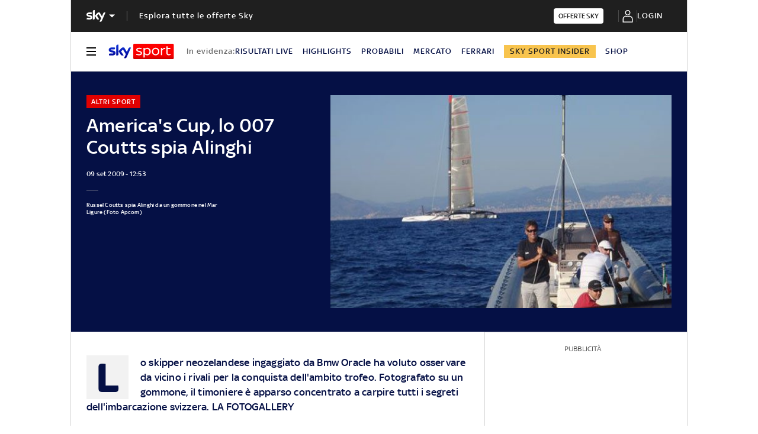

--- FILE ---
content_type: application/javascript
request_url: https://static.sky.it/libs/sky-aem-frontend/clientlibs/dp_base/1.3.251/js/resources/7781.js
body_size: 2710
content:
(self.webpackChunkita_editorial_ds=self.webpackChunkita_editorial_ds||[]).push([[7781],{267(e,i){i.A={"global.advertisement":"pubblicit\xe0","global.cancel":"Annulla","global.confirm":"Conferma","global.continue":"Continua","global.video":"Video","audio.listen.text":"ascolta articolo","audio.player.not.active":"player non attivo","bannerPrivacy.confirmText":"OK","bannerPrivacy.text":"Se prosegui con la navigazione o clicchi OK acconsenti all'uso da parte di Sky dei cookie tecnici, analitici, di profilazione di prima e terza parte, che sono usati per capire i contenuti che ti interessano e inviarti pubblicit\xe0 in linea con le tue preferenze. Se vuoi saperne di pi\xf9 sui cookie e su come puoi disattivarli leggi ","bannerPrivacy.text2":"la nostra Cookie Policy. Per leggere l'Informativa Privacy clicca ","bannerPrivacy.textClickHere":"qui","socials.facebook":"Facebook","socials.twitter":"Twitter","socials.whatsapp":"Whatsapp","socials.telegram":"Telegram","socials.copy":"Copia link","social.share":"Condividi","social.copied.link":"Link copiato","video.player.share.on.twitter":"Condividi su Twitter","video.playlist.error":"spiacenti si \xe8 verificato un errore","video.playlist.next.video":"Prossimo video","wpn.unsubscribe.title":"Revoca l'iscrizione alle notifiche","wpn.confirm.dialog.title":"Arriva sempre primo","wpn.confirm.dialog.accept":"ACCETTA","wpn.confirm.dialog.cancel":"Forse dopo","wpn.sport.confirm.dialog.description":"Ricevi live da <strong>SkySport</strong> tutte le <strong>breaking news</strong>, le notizie sulla tua <strong>squadra del cuore</strong> e sui tuoi <strong>sport preferiti</strong>. Per accettare le notifiche devi dare il consenso.","wpn.entertainment.confirm.dialog.description":"Ricevi live da <strong>Sky TG24</strong> tutte le news dal<strong>mondo dello spettacolo</strong>. Per accettarele notifiche devi dare il consenso.","wpn.tg24.confirm.dialog.description":"Ricevi live da <strong>Sky TG24</strong> le breaking neews sui <strong>principali eventi</strong>Per accettare le notifiche devi dare il consenso.","wpn.confirm.dialog.success.title":"Hai impostato correttamente le tue notifiche","wpn.preferences.dialog.title":"Scegli quali notifiche ricevere","wpn.preferences.unsub.dialog.title":"Sei sicuro di non volere ricevere pi\xf9 le notifiche?","wpn.preferences.unsub.dialog.confirm":"S\xec, sono sicuro","wpn.preferences.unsub.dialog.cancel":"Ho cambiato idea","wpn.preferences.unsub.success.dialog.title":"Ti sei disiscritto correttamente!","wpn.preferences.dialog.latestNews-v1.select.box.message":"Ricevi le breaking news di Sky TG24","wpn.preferences.dialog.latestNews-v2.select.box.message":"Resta sempre aggiornato. Ricevi anche le breaking news di Sky TG24.","wpn.preferences.dialog.entertainment-v1.select.box.message":"Sei appassionato di Spettacolo? Ricevi le ultime notizie di cinema, TV, musica, moda.","wpn.preferences.dialog.entertainment-v2.select.box.message":"Ricevi le ultime notizie di cinema, TV, musica, moda.","mysport.confirm.label":"conferma sport","myteam.confirm.label":"conferma squadra","newsletters.confirm.label":"invia richiesta","newsletters.subscription.pending.label":"Richiesta attivazione presa in carico.","newsletters.unsubscription.pending.label":"Richiesta disattivazione presa in carico.","mylocalnews.confirm.label":"conferma regione","mysport.confirm.message":"Hai selezionato <b>%s</b> sport","myteam.confirm.message":"Hai selezionato <b>%s</b> squadra","mylocalnews.confirm.message":"Hai selezionato <b>%s</b> regioni","tabs.premium":"insider","tabs.personalize":"area personale","status.notification.message.WPN":"Hai impostato correttamente le tue notifiche","status.notification.message.set.myteam":"Hai impostato correttamente la tua squadra","status.notification.message.set.mysport":"Hai impostato correttamente i tuoi sport","status.notification.message.set.mylocalnews":"Hai impostato correttamente le tue local news","status.notification.message.set.newsletters.success":"Abbiamo preso in carico la tua richiesta. Torna pi\xf9 tardi per avere aggiornamenti.","status.notification.message.set.newsletters.failure":"Qualcosa \xe8 andato storto. Riprova pi\xf9 tardi.","status.notification.message.remove.myteam":"Hai cancellato correttamente la tua squadra","status.notification.message.remove.mysport":"Hai cancellato correttamente il tuo sport","status.notification.message.remove.mylocalnews":"Hai cancellato correttamente le tue local news","status.notification.message.remove.WPN":"Hai cancellato correttamente le tue notifiche. Potrai impostarle nuovamente in qualsiasi momento.","contents.dropdown.option.go.to.section":"Vai alla sezione","contents.dropdown.option.edit.parselyMyTeam":"Modifica squadra","contents.dropdown.option.edit.parselyMySport":"Modifica sport","contents.dropdown.option.edit.parselyMyLocalNews":"Modifica regione","premium.title1":"Sky Sport Insider","premium.title2":"Sky TG24 Insider","premium.description1":"Gestisci il piano di sottoscrizione.","premium.description2":"Il nuovo spazio editoriale di approfondimento esclusivo: storie inedite, retroscena e opinioni raccontati dalle firme pi\xf9 prestigiose e dai grandi campioni della squadra di Sky Sport. <br><br> Sei interessato?","premium.description3":'Per maggiori informazioni sul tuo piano <a href="https://assistenza.sky.it/abbonamento/faq-sky-insider" target="_blank">consulta le FAQ</a>.',"premium.description4":"Il nuovo spazio editoriale di approfondimento esclusivo firmato Sky: notizie di attualit\xe0, opinioni e punti di vista autorevoli, raccontati da giornalisti ed esperti del settore. <br><br> Sei interessato?","premium.description5":"Il nuovo spazio editoriale di approfondimento esclusivo firmato Sky: notizie di attualit\xe0, opinioni e punti di vista autorevoli, raccontati da giornalisti ed esperti del settore. <br><br> Sky TG24 Insider \xe8 offerto da Sky Extra. Sei interessato?","premium.description6":"Il nuovo spazio editoriale di approfondimento esclusivo: storie inedite, retroscena e opinioni raccontati dalle firme pi\xf9 prestigiose e dai grandi campioni della squadra di Sky Sport. <br><br> Sky Sport Insider \xe8 offerto da Sky Extra. Sei interessato?","loginbar.login":"login","loginbar.logout":"logout","videocardinline.is.playing":"in riproduzione","disclaimer.preroll":"Il video inizier\xe0 dopo questo breve annuncio","disclaimer.redirect":"Prossimo video in caricamento","hero.editorial-premium.topic.accordion.open":"Leggi di Pi\xf9","hero.editorial-premium.topic.accordion.close":"Leggi di Meno"}},486(e,i,o){o.d(i,{p(){return getLabel}});const t=o(267).A,getLabel=e=>t[e]?t[e]:"*"+e},6176(e,i,o){o.d(i,{$(){return initAdvLabels}});const t=(0,o(486).p)("global.advertisement"),a="c-label--advertisement",initAdvLabels=()=>{document.querySelectorAll(".c-adv").forEach(e=>{(e=>!(null!==e.querySelector("."+a)))(e)&&(e=>{const i=document.createElement("div");i.className=a;const o=document.createTextNode(t);i.appendChild(o),e.insertBefore(i,e.firstChild)})(e)})}},7781(e,i,o){o.r(i),o.d(i,{init(){return init}});var t=o(4374),a=o(8762),n=o(4746),r=o(6176),s=o(9283),c=o(9191);const injectAdvTopArticle=(e,i)=>{if(console.info("[ADV ARTICLE] init adv top article "),i&&(0,a.Fr)()){console.info("[ADV ARTICLE] inject adv on mobile and move it after the 1st paragraph");const o=document.querySelector("#adv-mpu-top-mobile"),a=o?.parentElement?.classList.contains("s-adv-shifting-container")?o.parentElement:o;(0,n.insertAfter)(i,a);const r=document.querySelector("#advTopMobile");(0,t.vN)(e,r)}if(i&&!(0,a.Fr)()){console.info("[ADV ARTICLE] inject adv top article on desktop");const i=document.querySelector("#adv-top");(0,t.vN)(e,i)}if(!i){console.info("[ADV ARTICLE] inject adv top article with no paragraphs");const i=(0,a.Fr)()?document.querySelector("#advTopMobile"):document.querySelector("#adv-top");(0,t.vN)(e,i)}(0,t.od)(e)},init=({$advTopDataNode:e,$advInReadVideoDataNode:i,$advInArticleDataNode:o})=>{if((0,r.$)(),(0,s.dn)()){if(e&&injectAdvTopArticle(e),o){const e=document.querySelectorAll(".c-adv-in-article");(0,c.jJ)(e=>{(0,t.vN)(o,e)})(e),(0,t.od)(o)}return}const a=document.querySelectorAll(".j-article-section p"),l=Array.from(a).filter(e=>e.innerHTML.length>0);if(e){const i=l?.[0];injectAdvTopArticle(e,i)}i&&l.length>2&&((e,i)=>{console.info("[ADV ARTICLE] start video in read adv init"),i.classList.add("l-spacing-s");const o=document.createElement("div");(0,n.insertAfter)(i,o),(0,t.vN)(e,o),(0,t.od)(e)})(i,l[1])}}}]);
//# sourceMappingURL=7781.js.map

--- FILE ---
content_type: application/x-javascript;charset=utf-8
request_url: https://smetrics.sky.it/id?d_visid_ver=5.5.0&d_fieldgroup=A&mcorgid=1A124673527853290A490D45%40AdobeOrg&mid=91697697903775644888366979330671474377&ts=1769149679701
body_size: -36
content:
{"mid":"91697697903775644888366979330671474377"}